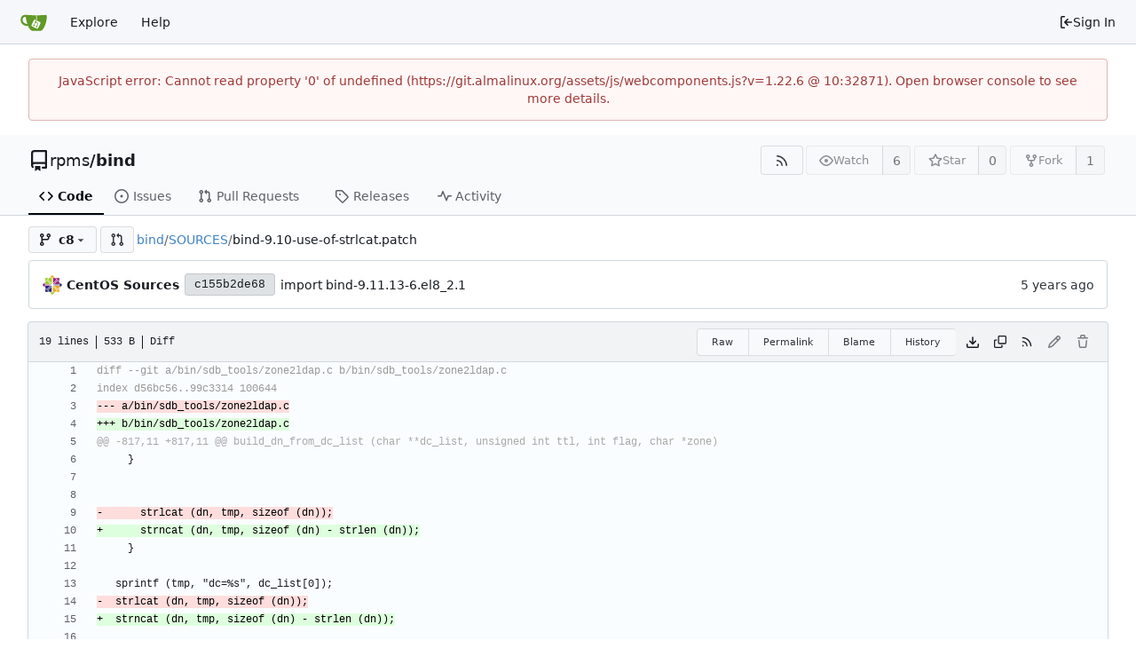

--- FILE ---
content_type: text/html; charset=utf-8
request_url: https://git.almalinux.org/rpms/bind/src/branch/c8/SOURCES/bind-9.10-use-of-strlcat.patch
body_size: 31757
content:
<!DOCTYPE html>
<html lang="en-US" data-theme="gitea-auto">
<head>
	<meta name="viewport" content="width=device-width, initial-scale=1">
	<title>bind/bind-9.10-use-of-strlcat.patch at c8 - bind - AlmaLinux OS Foundation Git Server</title>
	<link rel="manifest" href="[data-uri]">
	<meta name="author" content="rpms">
	<meta name="description" content="bind -  The Berkeley Internet Name Domain (BIND) DNS (Domain Name System) server ">
	<meta name="keywords" content="go,git,self-hosted,gitea">
	<meta name="referrer" content="no-referrer">


	<link rel="alternate" type="application/atom+xml" title="" href="/rpms/bind.atom">
	<link rel="alternate" type="application/rss+xml" title="" href="/rpms/bind.rss">

	<link rel="icon" href="/assets/img/favicon.svg" type="image/svg+xml">
	<link rel="alternate icon" href="/assets/img/favicon.png" type="image/png">
	
<script>
	
	window.addEventListener('error', function(e) {window._globalHandlerErrors=window._globalHandlerErrors||[]; window._globalHandlerErrors.push(e);});
	window.addEventListener('unhandledrejection', function(e) {window._globalHandlerErrors=window._globalHandlerErrors||[]; window._globalHandlerErrors.push(e);});
	window.config = {
		appUrl: 'https:\/\/git.almalinux.org\/',
		appSubUrl: '',
		assetVersionEncoded: encodeURIComponent('1.22.6'), 
		assetUrlPrefix: '\/assets',
		runModeIsProd:  true ,
		customEmojis: {"codeberg":":codeberg:","git":":git:","gitea":":gitea:","github":":github:","gitlab":":gitlab:","gogs":":gogs:"},
		csrfToken: 'jOyJY6e4-pI0SJDYn-xT6YkpYJQ6MTc2OTI2MjU3ODA5NzQzNDk0NQ',
		pageData: {},
		notificationSettings: {"EventSourceUpdateTime":10000,"MaxTimeout":60000,"MinTimeout":10000,"TimeoutStep":10000}, 
		enableTimeTracking:  true ,
		
		mermaidMaxSourceCharacters:  5000 ,
		
		i18n: {
			copy_success: "Copied!",
			copy_error: "Copy failed",
			error_occurred: "An error occurred",
			network_error: "Network error",
			remove_label_str: "Remove item \"%s\"",
			modal_confirm: "Confirm",
			modal_cancel: "Cancel",
			more_items: "More items",
		},
	};
	
	window.config.pageData = window.config.pageData || {};
</script>
<script src="/assets/js/webcomponents.js?v=1.22.6"></script>

	<noscript>
		<style>
			.dropdown:hover > .menu { display: block; }
			.ui.secondary.menu .dropdown.item > .menu { margin-top: 0; }
		</style>
	</noscript>
	
	
		<meta property="og:title" content="bind/bind-9.10-use-of-strlcat.patch at c8">
		<meta property="og:url" content="https://git.almalinux.org//rpms/bind/src/branch/c8/SOURCES/bind-9.10-use-of-strlcat.patch">
		
	
	<meta property="og:type" content="object">
	
		<meta property="og:image" content="https://git.almalinux.org/avatars/e95483cbc482269e355de71394f14c10">
	

<meta property="og:site_name" content="AlmaLinux OS Foundation Git Server">

	<link rel="stylesheet" href="/assets/css/index.css?v=1.22.6">
<link rel="stylesheet" href="/assets/css/theme-gitea-auto.css?v=1.22.6">

	
</head>
<body hx-headers='{"x-csrf-token": "jOyJY6e4-pI0SJDYn-xT6YkpYJQ6MTc2OTI2MjU3ODA5NzQzNDk0NQ"}' hx-swap="outerHTML" hx-ext="morph" hx-push-url="false">
	

	<div class="full height">
		<noscript>This website requires JavaScript.</noscript>

		

		
			


<nav id="navbar" aria-label="Navigation Bar">
	<div class="navbar-left">
		
		<a class="item" id="navbar-logo" href="/" aria-label="Home">
			<img width="30" height="30" src="/assets/img/logo.svg" alt="Logo" aria-hidden="true">
		</a>

		
		<div class="ui secondary menu item navbar-mobile-right only-mobile">
			
			
			<button class="item tw-w-auto ui icon mini button tw-p-2 tw-m-0" id="navbar-expand-toggle" aria-label="Navigation Menu"><svg viewBox="0 0 16 16" class="svg octicon-three-bars" aria-hidden="true" width="16" height="16"><path d="M1 2.75A.75.75 0 0 1 1.75 2h12.5a.75.75 0 0 1 0 1.5H1.75A.75.75 0 0 1 1 2.75m0 5A.75.75 0 0 1 1.75 7h12.5a.75.75 0 0 1 0 1.5H1.75A.75.75 0 0 1 1 7.75M1.75 12h12.5a.75.75 0 0 1 0 1.5H1.75a.75.75 0 0 1 0-1.5"/></svg></button>
		</div>

		
		
			<a class="item" href="/explore/repos">Explore</a>
		

		

		
			<a class="item" target="_blank" rel="noopener noreferrer" href="https://docs.gitea.com">Help</a>
		
	</div>

	
	<div class="navbar-right">
		
			
			<a class="item" rel="nofollow" href="/user/login?redirect_to=%2frpms%2fbind%2fsrc%2fbranch%2fc8%2fSOURCES%2fbind-9.10-use-of-strlcat.patch">
				<svg viewBox="0 0 16 16" class="svg octicon-sign-in" aria-hidden="true" width="16" height="16"><path d="M2 2.75C2 1.784 2.784 1 3.75 1h2.5a.75.75 0 0 1 0 1.5h-2.5a.25.25 0 0 0-.25.25v10.5c0 .138.112.25.25.25h2.5a.75.75 0 0 1 0 1.5h-2.5A1.75 1.75 0 0 1 2 13.25Zm6.56 4.5h5.69a.75.75 0 0 1 0 1.5H8.56l1.97 1.97a.749.749 0 0 1-.326 1.275.75.75 0 0 1-.734-.215L6.22 8.53a.75.75 0 0 1 0-1.06l3.25-3.25a.749.749 0 0 1 1.275.326.75.75 0 0 1-.215.734Z"/></svg> Sign In
			</a>
		
	</div>

	
</nav>

		



<div role="main" aria-label="bind/bind-9.10-use-of-strlcat.patch at c8" class="page-content repository file list ">
	<div class="secondary-nav">

	<div class="ui container">
		<div class="repo-header">
			<div class="flex-item tw-items-center">
				<div class="flex-item-leading">
					

	<svg viewBox="0 0 16 16" class="svg octicon-repo" aria-hidden="true" width="24" height="24"><path d="M2 2.5A2.5 2.5 0 0 1 4.5 0h8.75a.75.75 0 0 1 .75.75v12.5a.75.75 0 0 1-.75.75h-2.5a.75.75 0 0 1 0-1.5h1.75v-2h-8a1 1 0 0 0-.714 1.7.75.75 0 1 1-1.072 1.05A2.5 2.5 0 0 1 2 11.5Zm10.5-1h-8a1 1 0 0 0-1 1v6.708A2.5 2.5 0 0 1 4.5 9h8ZM5 12.25a.25.25 0 0 1 .25-.25h3.5a.25.25 0 0 1 .25.25v3.25a.25.25 0 0 1-.4.2l-1.45-1.087a.25.25 0 0 0-.3 0L5.4 15.7a.25.25 0 0 1-.4-.2Z"/></svg>


				</div>
				<div class="flex-item-main">
					<div class="flex-item-title tw-text-18">
						<a class="muted tw-font-normal" href="/rpms">rpms</a>/<a class="muted" href="/rpms/bind">bind</a>
					</div>
				</div>
				<div class="flex-item-trailing">
					
					
						
					
					
					
				</div>
			</div>
			
				<div class="repo-buttons">
					
					
					
					<a class="ui compact small basic button" href="/rpms/bind.rss" data-tooltip-content="RSS Feed">
						<svg viewBox="0 0 16 16" class="svg octicon-rss" aria-hidden="true" width="16" height="16"><path d="M2.002 2.725a.75.75 0 0 1 .797-.699C8.79 2.42 13.58 7.21 13.974 13.201a.75.75 0 0 1-1.497.098 10.5 10.5 0 0 0-9.776-9.776.747.747 0 0 1-.7-.798ZM2.84 7.05h-.002a7 7 0 0 1 6.113 6.111.75.75 0 0 1-1.49.178 5.5 5.5 0 0 0-4.8-4.8.75.75 0 0 1 .179-1.489M2 13a1 1 0 1 1 2 0 1 1 0 0 1-2 0"/></svg>
					</a>
					
					<form hx-boost="true" hx-target="this" method="post" action="/rpms/bind/action/watch">
	<div class="ui labeled button" data-tooltip-content="Sign in to watch this repository.">
		
		
		<button type="submit" class="ui compact small basic button" disabled aria-label="Watch">
			<svg viewBox="0 0 16 16" class="svg octicon-eye" aria-hidden="true" width="16" height="16"><path d="M8 2c1.981 0 3.671.992 4.933 2.078 1.27 1.091 2.187 2.345 2.637 3.023a1.62 1.62 0 0 1 0 1.798c-.45.678-1.367 1.932-2.637 3.023C11.67 13.008 9.981 14 8 14s-3.671-.992-4.933-2.078C1.797 10.83.88 9.576.43 8.898a1.62 1.62 0 0 1 0-1.798c.45-.677 1.367-1.931 2.637-3.022C4.33 2.992 6.019 2 8 2M1.679 7.932a.12.12 0 0 0 0 .136c.411.622 1.241 1.75 2.366 2.717C5.176 11.758 6.527 12.5 8 12.5s2.825-.742 3.955-1.715c1.124-.967 1.954-2.096 2.366-2.717a.12.12 0 0 0 0-.136c-.412-.621-1.242-1.75-2.366-2.717C10.824 4.242 9.473 3.5 8 3.5s-2.825.742-3.955 1.715c-1.124.967-1.954 2.096-2.366 2.717M8 10a2 2 0 1 1-.001-3.999A2 2 0 0 1 8 10"/></svg>
			<span aria-hidden="true">Watch</span>
		</button>
		<a hx-boost="false" class="ui basic label" href="/rpms/bind/watchers">
			6
		</a>
	</div>
</form>

					
					<form hx-boost="true" hx-target="this" method="post" action="/rpms/bind/action/star">
	<div class="ui labeled button" data-tooltip-content="Sign in to star this repository.">
		
		
		<button type="submit" class="ui compact small basic button" disabled aria-label="Star">
			<svg viewBox="0 0 16 16" class="svg octicon-star" aria-hidden="true" width="16" height="16"><path d="M8 .25a.75.75 0 0 1 .673.418l1.882 3.815 4.21.612a.75.75 0 0 1 .416 1.279l-3.046 2.97.719 4.192a.751.751 0 0 1-1.088.791L8 12.347l-3.766 1.98a.75.75 0 0 1-1.088-.79l.72-4.194L.818 6.374a.75.75 0 0 1 .416-1.28l4.21-.611L7.327.668A.75.75 0 0 1 8 .25m0 2.445L6.615 5.5a.75.75 0 0 1-.564.41l-3.097.45 2.24 2.184a.75.75 0 0 1 .216.664l-.528 3.084 2.769-1.456a.75.75 0 0 1 .698 0l2.77 1.456-.53-3.084a.75.75 0 0 1 .216-.664l2.24-2.183-3.096-.45a.75.75 0 0 1-.564-.41z"/></svg>
			<span aria-hidden="true">Star</span>
		</button>
		<a hx-boost="false" class="ui basic label" href="/rpms/bind/stars">
			0
		</a>
	</div>
</form>

					
					
						<div class="ui labeled button
							
								disabled
							"
							
								data-tooltip-content="Sign in to fork this repository."
							
						>
							<a class="ui compact small basic button"
								
									
								
							>
								<svg viewBox="0 0 16 16" class="svg octicon-repo-forked" aria-hidden="true" width="16" height="16"><path d="M5 5.372v.878c0 .414.336.75.75.75h4.5a.75.75 0 0 0 .75-.75v-.878a2.25 2.25 0 1 1 1.5 0v.878a2.25 2.25 0 0 1-2.25 2.25h-1.5v2.128a2.251 2.251 0 1 1-1.5 0V8.5h-1.5A2.25 2.25 0 0 1 3.5 6.25v-.878a2.25 2.25 0 1 1 1.5 0M5 3.25a.75.75 0 1 0-1.5 0 .75.75 0 0 0 1.5 0m6.75.75a.75.75 0 1 0 0-1.5.75.75 0 0 0 0 1.5m-3 8.75a.75.75 0 1 0-1.5 0 .75.75 0 0 0 1.5 0"/></svg><span class="text not-mobile">Fork</span>
							</a>
							<a class="ui basic label" href="/rpms/bind/forks">
								1
							</a>
						</div>
						<div class="ui small modal" id="fork-repo-modal">
							<div class="header">
								You've already forked bind
							</div>
							<div class="content tw-text-left">
								<div class="ui list">
									
								</div>
								
							</div>
						</div>
					
				</div>
			
		</div>
		
		
		
	</div>

	<div class="ui container">
		<overflow-menu class="ui secondary pointing menu">
			
				<div class="overflow-menu-items">
					
					<a class="active item" href="/rpms/bind">
						<svg viewBox="0 0 16 16" class="svg octicon-code" aria-hidden="true" width="16" height="16"><path d="m11.28 3.22 4.25 4.25a.75.75 0 0 1 0 1.06l-4.25 4.25a.749.749 0 0 1-1.275-.326.75.75 0 0 1 .215-.734L13.94 8l-3.72-3.72a.749.749 0 0 1 .326-1.275.75.75 0 0 1 .734.215m-6.56 0a.75.75 0 0 1 1.042.018.75.75 0 0 1 .018 1.042L2.06 8l3.72 3.72a.749.749 0 0 1-.326 1.275.75.75 0 0 1-.734-.215L.47 8.53a.75.75 0 0 1 0-1.06Z"/></svg> Code
					</a>
					

					
						<a class="item" href="/rpms/bind/issues">
							<svg viewBox="0 0 16 16" class="svg octicon-issue-opened" aria-hidden="true" width="16" height="16"><path d="M8 9.5a1.5 1.5 0 1 0 0-3 1.5 1.5 0 0 0 0 3"/><path d="M8 0a8 8 0 1 1 0 16A8 8 0 0 1 8 0M1.5 8a6.5 6.5 0 1 0 13 0 6.5 6.5 0 0 0-13 0"/></svg> Issues
							
						</a>
					

					

					
						<a class="item" href="/rpms/bind/pulls">
							<svg viewBox="0 0 16 16" class="svg octicon-git-pull-request" aria-hidden="true" width="16" height="16"><path d="M1.5 3.25a2.25 2.25 0 1 1 3 2.122v5.256a2.251 2.251 0 1 1-1.5 0V5.372A2.25 2.25 0 0 1 1.5 3.25m5.677-.177L9.573.677A.25.25 0 0 1 10 .854V2.5h1A2.5 2.5 0 0 1 13.5 5v5.628a2.251 2.251 0 1 1-1.5 0V5a1 1 0 0 0-1-1h-1v1.646a.25.25 0 0 1-.427.177L7.177 3.427a.25.25 0 0 1 0-.354M3.75 2.5a.75.75 0 1 0 0 1.5.75.75 0 0 0 0-1.5m0 9.5a.75.75 0 1 0 0 1.5.75.75 0 0 0 0-1.5m8.25.75a.75.75 0 1 0 1.5 0 .75.75 0 0 0-1.5 0"/></svg> Pull Requests
							
						</a>
					

					

					

					
					

					
					<a class="item" href="/rpms/bind/releases">
						<svg viewBox="0 0 16 16" class="svg octicon-tag" aria-hidden="true" width="16" height="16"><path d="M1 7.775V2.75C1 1.784 1.784 1 2.75 1h5.025c.464 0 .91.184 1.238.513l6.25 6.25a1.75 1.75 0 0 1 0 2.474l-5.026 5.026a1.75 1.75 0 0 1-2.474 0l-6.25-6.25A1.75 1.75 0 0 1 1 7.775m1.5 0c0 .066.026.13.073.177l6.25 6.25a.25.25 0 0 0 .354 0l5.025-5.025a.25.25 0 0 0 0-.354l-6.25-6.25a.25.25 0 0 0-.177-.073H2.75a.25.25 0 0 0-.25.25ZM6 5a1 1 0 1 1 0 2 1 1 0 0 1 0-2"/></svg> Releases
						
					</a>
					

					

					

					
						<a class="item" href="/rpms/bind/activity">
							<svg viewBox="0 0 16 16" class="svg octicon-pulse" aria-hidden="true" width="16" height="16"><path d="M6 2c.306 0 .582.187.696.471L10 10.731l1.304-3.26A.75.75 0 0 1 12 7h3.25a.75.75 0 0 1 0 1.5h-2.742l-1.812 4.528a.751.751 0 0 1-1.392 0L6 4.77 4.696 8.03A.75.75 0 0 1 4 8.5H.75a.75.75 0 0 1 0-1.5h2.742l1.812-4.529A.75.75 0 0 1 6 2"/></svg> Activity
						</a>
					

					

					
				</div>
			
		</overflow-menu>
	</div>
	<div class="ui tabs divider"></div>
</div>

	<div class="ui container ">
		




		

		
		
		
		

		
		
		
		<div class="repo-button-row" data-is-homepage="false">
			<div class="repo-button-row-left">
				






	




<script type="module">
	const data = {
		'textReleaseCompare': "Compare",
		'textCreateTag': "Create tag %s",
		'textCreateBranch': "Create branch %s",
		'textCreateBranchFrom': "from \"%s\"",
		'textBranches': "Branches",
		'textTags': "Tags",
		'textDefaultBranchLabel': "default",

		'mode': 'branches',
		'showBranchesInDropdown':  true ,
		'searchFieldPlaceholder': 'Filter branch or tag...',
		'branchForm':  null ,
		'disableCreateBranch':  true ,
		'setAction':  null ,
		'submitForm':  null ,
		'viewType': "branch",
		'refName': "c8",
		'commitIdShort': "89066dd857",
		'tagName': "",
		'branchName': "c8",
		'noTag':  null ,
		'defaultSelectedRefName': "c8",
		'repoDefaultBranch': "c8",
		'enableFeed':  true ,
		'rssURLPrefix': '\/rpms\/bind/rss/branch/',
		'branchURLPrefix': '\/rpms\/bind/src/branch/',
		'branchURLSuffix': '/SOURCES\/bind-9.10-use-of-strlcat.patch',
		'tagURLPrefix': '\/rpms\/bind/src/tag/',
		'tagURLSuffix': '/SOURCES\/bind-9.10-use-of-strlcat.patch',
		'repoLink': "/rpms/bind",
		'treePath': "SOURCES/bind-9.10-use-of-strlcat.patch",
		'branchNameSubURL': "branch/c8",
		'noResults': "No results found.",
	};
	
	window.config.pageData.branchDropdownDataList = window.config.pageData.branchDropdownDataList || [];
	window.config.pageData.branchDropdownDataList.push(data);
</script>

<div class="js-branch-tag-selector tw-mr-1">
	
	<div class="ui dropdown custom branch-selector-dropdown ellipsis-items-nowrap">
		<div class="ui button branch-dropdown-button">
			<span class="flex-text-block gt-ellipsis">
				
					
						<svg viewBox="0 0 16 16" class="svg octicon-git-branch" aria-hidden="true" width="16" height="16"><path d="M9.5 3.25a2.25 2.25 0 1 1 3 2.122V6A2.5 2.5 0 0 1 10 8.5H6a1 1 0 0 0-1 1v1.128a2.251 2.251 0 1 1-1.5 0V5.372a2.25 2.25 0 1 1 1.5 0v1.836A2.5 2.5 0 0 1 6 7h4a1 1 0 0 0 1-1v-.628A2.25 2.25 0 0 1 9.5 3.25m-6 0a.75.75 0 1 0 1.5 0 .75.75 0 0 0-1.5 0m8.25-.75a.75.75 0 1 0 0 1.5.75.75 0 0 0 0-1.5M4.25 12a.75.75 0 1 0 0 1.5.75.75 0 0 0 0-1.5"/></svg>
					
					<strong ref="dropdownRefName" class="tw-ml-2 tw-inline-block gt-ellipsis">c8</strong>
				
			</span>
			<svg viewBox="0 0 16 16" class="dropdown icon svg octicon-triangle-down" aria-hidden="true" width="14" height="14"><path d="m4.427 7.427 3.396 3.396a.25.25 0 0 0 .354 0l3.396-3.396A.25.25 0 0 0 11.396 7H4.604a.25.25 0 0 0-.177.427"/></svg>
		</div>
	</div>
</div>

				
					
					
					
					
					<a id="new-pull-request" role="button" class="ui compact basic button" href="/rpms/bind/compare/c8...c8"
						data-tooltip-content="Compare">
						<svg viewBox="0 0 16 16" class="svg octicon-git-pull-request" aria-hidden="true" width="16" height="16"><path d="M1.5 3.25a2.25 2.25 0 1 1 3 2.122v5.256a2.251 2.251 0 1 1-1.5 0V5.372A2.25 2.25 0 0 1 1.5 3.25m5.677-.177L9.573.677A.25.25 0 0 1 10 .854V2.5h1A2.5 2.5 0 0 1 13.5 5v5.628a2.251 2.251 0 1 1-1.5 0V5a1 1 0 0 0-1-1h-1v1.646a.25.25 0 0 1-.427.177L7.177 3.427a.25.25 0 0 1 0-.354M3.75 2.5a.75.75 0 1 0 0 1.5.75.75 0 0 0 0-1.5m0 9.5a.75.75 0 1 0 0 1.5.75.75 0 0 0 0-1.5m8.25.75a.75.75 0 1 0 1.5 0 .75.75 0 0 0-1.5 0"/></svg>
					</a>
				
				
				

				

				
				
					<span class="breadcrumb repo-path tw-ml-1">
						<a class="section" href="/rpms/bind/src/branch/c8" title="bind">bind</a><span class="breadcrumb-divider">/</span><span class="section"><a href="/rpms/bind/src/branch/c8/SOURCES" title="SOURCES">SOURCES</a></span><span class="breadcrumb-divider">/</span><span class="active section" title="bind-9.10-use-of-strlcat.patch">bind-9.10-use-of-strlcat.patch</span></span>
				
			</div>
			<div class="repo-button-row-right">
				
				
				
			</div>
		</div>
		
			<div class="tab-size-4 non-diff-file-content">

	
		<div id="repo-file-commit-box" class="ui segment list-header tw-mb-4 tw-flex tw-justify-between">
			<div class="latest-commit">
				
	
		
			<img loading="lazy" class="ui avatar tw-align-middle tw-mr-1" src="/avatar/f36401112c113054a8d9348a80837343?size=48" title="CentOS Sources" width="24" height="24"/>
			<span class="author-wrapper" title="CentOS Sources"><strong>CentOS Sources</strong></span>
		
	
	<a rel="nofollow" class="ui sha label " href="/rpms/bind/commit/c155b2de680f281485f9945c1978b1189edb8909">
		<span class="shortsha">c155b2de68</span>
		
	</a>
	

	
	<span class="grey commit-summary" title="import bind-9.11.13-6.el8_2.1"><span class="message-wrapper"><a href="/rpms/bind/commit/c155b2de680f281485f9945c1978b1189edb8909" class="default-link muted">import bind-9.11.13-6.el8_2.1</a></span>
		
	</span>


			</div>
			
				
					<div class="text grey age">
						<relative-time prefix="" tense="past" datetime="2021-09-09T15:02:24Z" data-tooltip-content data-tooltip-interactive="true">2021-09-09 15:02:24 +00:00</relative-time>
					</div>
				
			
		</div>
	

	<h4 class="file-header ui top attached header tw-flex tw-items-center tw-justify-between tw-flex-wrap">
		<div class="file-header-left tw-flex tw-items-center tw-py-2 tw-pr-4">
			
				<div class="file-info tw-font-mono">
	
	
		<div class="file-info-entry">
			19 lines
		</div>
	
	
		<div class="file-info-entry">
			533 B
		</div>
	
	
	
		<div class="file-info-entry">
			Diff
		</div>
	
	
	
	
	
</div>

			
		</div>
		<div class="file-header-right file-actions tw-flex tw-items-center tw-flex-wrap">
			
			
				<div class="ui buttons tw-mr-1">
					<a class="ui mini basic button" href="/rpms/bind/raw/branch/c8/SOURCES/bind-9.10-use-of-strlcat.patch">Raw</a>
					
						<a class="ui mini basic button" href="/rpms/bind/src/commit/89066dd857e427ef4554ddcb60c0236bc191d8b5/SOURCES/bind-9.10-use-of-strlcat.patch">Permalink</a>
					
					
						<a class="ui mini basic button" href="/rpms/bind/blame/branch/c8/SOURCES/bind-9.10-use-of-strlcat.patch">Blame</a>
					
					<a class="ui mini basic button" href="/rpms/bind/commits/branch/c8/SOURCES/bind-9.10-use-of-strlcat.patch">History</a>
					
				</div>
				<a download href="/rpms/bind/raw/branch/c8/SOURCES/bind-9.10-use-of-strlcat.patch"><span class="btn-octicon" data-tooltip-content="Download file"><svg viewBox="0 0 16 16" class="svg octicon-download" aria-hidden="true" width="16" height="16"><path d="M2.75 14A1.75 1.75 0 0 1 1 12.25v-2.5a.75.75 0 0 1 1.5 0v2.5c0 .138.112.25.25.25h10.5a.25.25 0 0 0 .25-.25v-2.5a.75.75 0 0 1 1.5 0v2.5A1.75 1.75 0 0 1 13.25 14Z"/><path d="M7.25 7.689V2a.75.75 0 0 1 1.5 0v5.689l1.97-1.969a.749.749 0 1 1 1.06 1.06l-3.25 3.25a.75.75 0 0 1-1.06 0L4.22 6.78a.749.749 0 1 1 1.06-1.06z"/></svg></span></a>
				<a id="copy-content" class="btn-octicon " data-tooltip-content="Copy content"><svg viewBox="0 0 16 16" class="svg octicon-copy" aria-hidden="true" width="14" height="14"><path d="M0 6.75C0 5.784.784 5 1.75 5h1.5a.75.75 0 0 1 0 1.5h-1.5a.25.25 0 0 0-.25.25v7.5c0 .138.112.25.25.25h7.5a.25.25 0 0 0 .25-.25v-1.5a.75.75 0 0 1 1.5 0v1.5A1.75 1.75 0 0 1 9.25 16h-7.5A1.75 1.75 0 0 1 0 14.25Z"/><path d="M5 1.75C5 .784 5.784 0 6.75 0h7.5C15.216 0 16 .784 16 1.75v7.5A1.75 1.75 0 0 1 14.25 11h-7.5A1.75 1.75 0 0 1 5 9.25Zm1.75-.25a.25.25 0 0 0-.25.25v7.5c0 .138.112.25.25.25h7.5a.25.25 0 0 0 .25-.25v-7.5a.25.25 0 0 0-.25-.25Z"/></svg></a>
				
				<a class="btn-octicon" href="/rpms/bind/rss/branch/c8/SOURCES/bind-9.10-use-of-strlcat.patch" data-tooltip-content="RSS Feed">
					<svg viewBox="0 0 16 16" class="svg octicon-rss" aria-hidden="true" width="14" height="14"><path d="M2.002 2.725a.75.75 0 0 1 .797-.699C8.79 2.42 13.58 7.21 13.974 13.201a.75.75 0 0 1-1.497.098 10.5 10.5 0 0 0-9.776-9.776.747.747 0 0 1-.7-.798ZM2.84 7.05h-.002a7 7 0 0 1 6.113 6.111.75.75 0 0 1-1.49.178 5.5 5.5 0 0 0-4.8-4.8.75.75 0 0 1 .179-1.489M2 13a1 1 0 1 1 2 0 1 1 0 0 1-2 0"/></svg>
				</a>
				
				
					
						<span class="btn-octicon disabled" data-tooltip-content="You must fork this repository to make or propose changes to this file."><svg viewBox="0 0 16 16" class="svg octicon-pencil" aria-hidden="true" width="16" height="16"><path d="M11.013 1.427a1.75 1.75 0 0 1 2.474 0l1.086 1.086a1.75 1.75 0 0 1 0 2.474l-8.61 8.61c-.21.21-.47.364-.756.445l-3.251.93a.75.75 0 0 1-.927-.928l.929-3.25c.081-.286.235-.547.445-.758l8.61-8.61Zm.176 4.823L9.75 4.81l-6.286 6.287a.25.25 0 0 0-.064.108l-.558 1.953 1.953-.558a.25.25 0 0 0 .108-.064Zm1.238-3.763a.25.25 0 0 0-.354 0L10.811 3.75l1.439 1.44 1.263-1.263a.25.25 0 0 0 0-.354Z"/></svg></span>
					
					
						<span class="btn-octicon disabled" data-tooltip-content="You must have write access to make or propose changes to this file."><svg viewBox="0 0 16 16" class="svg octicon-trash" aria-hidden="true" width="16" height="16"><path d="M11 1.75V3h2.25a.75.75 0 0 1 0 1.5H2.75a.75.75 0 0 1 0-1.5H5V1.75C5 .784 5.784 0 6.75 0h2.5C10.216 0 11 .784 11 1.75M4.496 6.675l.66 6.6a.25.25 0 0 0 .249.225h5.19a.25.25 0 0 0 .249-.225l.66-6.6a.75.75 0 0 1 1.492.149l-.66 6.6A1.75 1.75 0 0 1 10.595 15h-5.19a1.75 1.75 0 0 1-1.741-1.575l-.66-6.6a.75.75 0 1 1 1.492-.15M6.5 1.75V3h3V1.75a.25.25 0 0 0-.25-.25h-2.5a.25.25 0 0 0-.25.25"/></svg></span>
					
				
			
			
		</div>
	</h4>
	<div class="ui bottom attached table unstackable segment">
		
			
	


		
		<div class="file-view code-view">
			
				<table>
					<tbody>
						
						
						<tr>
							<td id="L1" class="lines-num"><span id="L1" data-line-number="1"></span></td>
							
							<td rel="L1" class="lines-code chroma"><code class="code-inner"><span class="gh">diff --git a/bin/sdb_tools/zone2ldap.c b/bin/sdb_tools/zone2ldap.c
</span></code></td>
						</tr>
						
						
						<tr>
							<td id="L2" class="lines-num"><span id="L2" data-line-number="2"></span></td>
							
							<td rel="L2" class="lines-code chroma"><code class="code-inner"><span class="gh"></span><span class="gh">index d56bc56..99c3314 100644
</span></code></td>
						</tr>
						
						
						<tr>
							<td id="L3" class="lines-num"><span id="L3" data-line-number="3"></span></td>
							
							<td rel="L3" class="lines-code chroma"><code class="code-inner"><span class="gh"></span><span class="gd">--- a/bin/sdb_tools/zone2ldap.c
</span></code></td>
						</tr>
						
						
						<tr>
							<td id="L4" class="lines-num"><span id="L4" data-line-number="4"></span></td>
							
							<td rel="L4" class="lines-code chroma"><code class="code-inner"><span class="gd"></span><span class="gi">+++ b/bin/sdb_tools/zone2ldap.c
</span></code></td>
						</tr>
						
						
						<tr>
							<td id="L5" class="lines-num"><span id="L5" data-line-number="5"></span></td>
							
							<td rel="L5" class="lines-code chroma"><code class="code-inner"><span class="gi"></span><span class="gu">@@ -817,11 +817,11 @@ build_dn_from_dc_list (char **dc_list, unsigned int ttl, int flag, char *zone)
</span></code></td>
						</tr>
						
						
						<tr>
							<td id="L6" class="lines-num"><span id="L6" data-line-number="6"></span></td>
							
							<td rel="L6" class="lines-code chroma"><code class="code-inner"><span class="gu"></span>     }
</code></td>
						</tr>
						
						
						<tr>
							<td id="L7" class="lines-num"><span id="L7" data-line-number="7"></span></td>
							
							<td rel="L7" class="lines-code chroma"><code class="code-inner"> 
</code></td>
						</tr>
						
						
						<tr>
							<td id="L8" class="lines-num"><span id="L8" data-line-number="8"></span></td>
							
							<td rel="L8" class="lines-code chroma"><code class="code-inner"> 
</code></td>
						</tr>
						
						
						<tr>
							<td id="L9" class="lines-num"><span id="L9" data-line-number="9"></span></td>
							
							<td rel="L9" class="lines-code chroma"><code class="code-inner"><span class="gd">-      strlcat (dn, tmp, sizeof (dn));
</span></code></td>
						</tr>
						
						
						<tr>
							<td id="L10" class="lines-num"><span id="L10" data-line-number="10"></span></td>
							
							<td rel="L10" class="lines-code chroma"><code class="code-inner"><span class="gd"></span><span class="gi">+      strncat (dn, tmp, sizeof (dn) - strlen (dn));
</span></code></td>
						</tr>
						
						
						<tr>
							<td id="L11" class="lines-num"><span id="L11" data-line-number="11"></span></td>
							
							<td rel="L11" class="lines-code chroma"><code class="code-inner"><span class="gi"></span>     }
</code></td>
						</tr>
						
						
						<tr>
							<td id="L12" class="lines-num"><span id="L12" data-line-number="12"></span></td>
							
							<td rel="L12" class="lines-code chroma"><code class="code-inner"> 
</code></td>
						</tr>
						
						
						<tr>
							<td id="L13" class="lines-num"><span id="L13" data-line-number="13"></span></td>
							
							<td rel="L13" class="lines-code chroma"><code class="code-inner">   sprintf (tmp, &#34;dc=%s&#34;, dc_list[0]);
</code></td>
						</tr>
						
						
						<tr>
							<td id="L14" class="lines-num"><span id="L14" data-line-number="14"></span></td>
							
							<td rel="L14" class="lines-code chroma"><code class="code-inner"><span class="gd">-  strlcat (dn, tmp, sizeof (dn));
</span></code></td>
						</tr>
						
						
						<tr>
							<td id="L15" class="lines-num"><span id="L15" data-line-number="15"></span></td>
							
							<td rel="L15" class="lines-code chroma"><code class="code-inner"><span class="gd"></span><span class="gi">+  strncat (dn, tmp, sizeof (dn) - strlen (dn));
</span></code></td>
						</tr>
						
						
						<tr>
							<td id="L16" class="lines-num"><span id="L16" data-line-number="16"></span></td>
							
							<td rel="L16" class="lines-code chroma"><code class="code-inner"><span class="gi"></span> 
</code></td>
						</tr>
						
						
						<tr>
							<td id="L17" class="lines-num"><span id="L17" data-line-number="17"></span></td>
							
							<td rel="L17" class="lines-code chroma"><code class="code-inner"> 	    fflush(NULL);
</code></td>
						</tr>
						
						
						<tr>
							<td id="L18" class="lines-num"><span id="L18" data-line-number="18"></span></td>
							
							<td rel="L18" class="lines-code chroma"><code class="code-inner">   return dn;
</code></td>
						</tr>
						
					</tbody>
				</table>
				<div class="code-line-menu tippy-target">
					
						<a class="item ref-in-new-issue" role="menuitem" data-url-issue-new="/rpms/bind/issues/new" data-url-param-body-link="/rpms/bind/src/commit/89066dd857e427ef4554ddcb60c0236bc191d8b5/SOURCES/bind-9.10-use-of-strlcat.patch" rel="nofollow noindex">Reference in New Issue</a>
					
					<a class="item view_git_blame" role="menuitem" href="/rpms/bind/blame/commit/89066dd857e427ef4554ddcb60c0236bc191d8b5/SOURCES/bind-9.10-use-of-strlcat.patch">View Git Blame</a>
					<a class="item copy-line-permalink" role="menuitem" data-url="/rpms/bind/src/commit/89066dd857e427ef4554ddcb60c0236bc191d8b5/SOURCES/bind-9.10-use-of-strlcat.patch">Copy Permalink</a>
				</div>
			
		</div>
	</div>
</div>

		
	</div>
</div>


	

	</div>

	

	<footer class="page-footer" role="group" aria-label="Footer">
	<div class="left-links" role="contentinfo" aria-label="About Software">
		
			<a target="_blank" rel="noopener noreferrer" href="https://about.gitea.com">Powered by Gitea</a>
		
		
			Version:
			
				1.22.6
			
		
		
			Page: <strong>30ms</strong>
			Template: <strong>1ms</strong>
		
	</div>
	<div class="right-links" role="group" aria-label="Links">
		<div class="ui dropdown upward language">
			<span class="flex-text-inline"><svg viewBox="0 0 16 16" class="svg octicon-globe" aria-hidden="true" width="14" height="14"><path d="M8 0a8 8 0 1 1 0 16A8 8 0 0 1 8 0M5.78 8.75a9.64 9.64 0 0 0 1.363 4.177q.383.64.857 1.215c.245-.296.551-.705.857-1.215A9.64 9.64 0 0 0 10.22 8.75Zm4.44-1.5a9.64 9.64 0 0 0-1.363-4.177c-.307-.51-.612-.919-.857-1.215a10 10 0 0 0-.857 1.215A9.64 9.64 0 0 0 5.78 7.25Zm-5.944 1.5H1.543a6.51 6.51 0 0 0 4.666 5.5q-.184-.271-.352-.552c-.715-1.192-1.437-2.874-1.581-4.948m-2.733-1.5h2.733c.144-2.074.866-3.756 1.58-4.948q.18-.295.353-.552a6.51 6.51 0 0 0-4.666 5.5m10.181 1.5c-.144 2.074-.866 3.756-1.58 4.948q-.18.296-.353.552a6.51 6.51 0 0 0 4.666-5.5Zm2.733-1.5a6.51 6.51 0 0 0-4.666-5.5q.184.272.353.552c.714 1.192 1.436 2.874 1.58 4.948Z"/></svg> English</span>
			<div class="menu language-menu">
				
					<a lang="id-ID" data-url="/?lang=id-ID" class="item ">Bahasa Indonesia</a>
				
					<a lang="de-DE" data-url="/?lang=de-DE" class="item ">Deutsch</a>
				
					<a lang="en-US" data-url="/?lang=en-US" class="item active selected">English</a>
				
					<a lang="es-ES" data-url="/?lang=es-ES" class="item ">Español</a>
				
					<a lang="fr-FR" data-url="/?lang=fr-FR" class="item ">Français</a>
				
					<a lang="it-IT" data-url="/?lang=it-IT" class="item ">Italiano</a>
				
					<a lang="lv-LV" data-url="/?lang=lv-LV" class="item ">Latviešu</a>
				
					<a lang="hu-HU" data-url="/?lang=hu-HU" class="item ">Magyar nyelv</a>
				
					<a lang="nl-NL" data-url="/?lang=nl-NL" class="item ">Nederlands</a>
				
					<a lang="pl-PL" data-url="/?lang=pl-PL" class="item ">Polski</a>
				
					<a lang="pt-PT" data-url="/?lang=pt-PT" class="item ">Português de Portugal</a>
				
					<a lang="pt-BR" data-url="/?lang=pt-BR" class="item ">Português do Brasil</a>
				
					<a lang="fi-FI" data-url="/?lang=fi-FI" class="item ">Suomi</a>
				
					<a lang="sv-SE" data-url="/?lang=sv-SE" class="item ">Svenska</a>
				
					<a lang="tr-TR" data-url="/?lang=tr-TR" class="item ">Türkçe</a>
				
					<a lang="cs-CZ" data-url="/?lang=cs-CZ" class="item ">Čeština</a>
				
					<a lang="el-GR" data-url="/?lang=el-GR" class="item ">Ελληνικά</a>
				
					<a lang="bg-BG" data-url="/?lang=bg-BG" class="item ">Български</a>
				
					<a lang="ru-RU" data-url="/?lang=ru-RU" class="item ">Русский</a>
				
					<a lang="uk-UA" data-url="/?lang=uk-UA" class="item ">Українська</a>
				
					<a lang="fa-IR" data-url="/?lang=fa-IR" class="item ">فارسی</a>
				
					<a lang="ml-IN" data-url="/?lang=ml-IN" class="item ">മലയാളം</a>
				
					<a lang="ja-JP" data-url="/?lang=ja-JP" class="item ">日本語</a>
				
					<a lang="zh-CN" data-url="/?lang=zh-CN" class="item ">简体中文</a>
				
					<a lang="zh-TW" data-url="/?lang=zh-TW" class="item ">繁體中文（台灣）</a>
				
					<a lang="zh-HK" data-url="/?lang=zh-HK" class="item ">繁體中文（香港）</a>
				
					<a lang="ko-KR" data-url="/?lang=ko-KR" class="item ">한국어</a>
				
			</div>
		</div>
		<a href="/assets/licenses.txt">Licenses</a>
		<a href="/api/swagger">API</a>
		
	</div>
</footer>


	<script src="/assets/js/index.js?v=1.22.6" onerror="alert('Failed to load asset files from ' + this.src + '. Please make sure the asset files can be accessed.')"></script>

	
</body>
</html>

